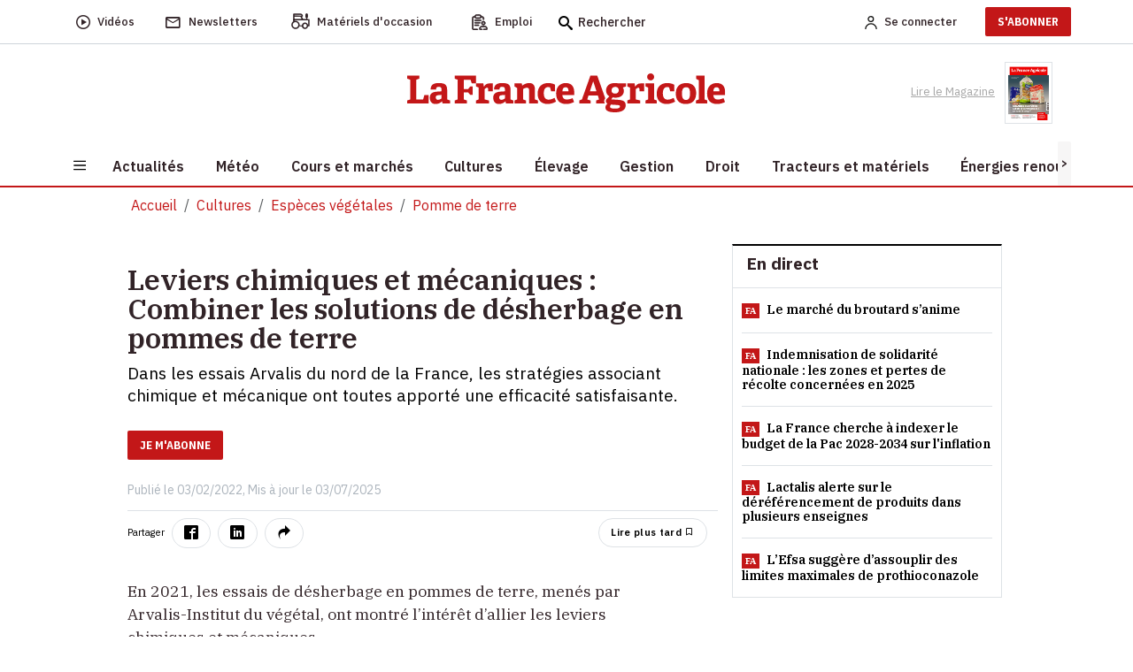

--- FILE ---
content_type: image/svg+xml
request_url: https://www.lafranceagricole.fr/meteo/images/pictos/fa/night/16.svg
body_size: 291
content:
<svg xmlns="http://www.w3.org/2000/svg" width="40" height="40" viewBox="0 0 40 40"><g id="Calque_1"><path fill="#666" d="M31.8 23c0-4-2.7-7.3-6.7-7.3-.4 0-.9.1-1.3.2-.5-2.8-3-5-5.9-5-3.3 0-6 2.7-6 6 0 .4 0 .8.1 1.2l-.1.1c-2.7 0-5.1 1.9-5.1 4.9h25z"/><path fill="#BCD3DD" d="M13.4 29.1c-.4-.4-.4-1 0-1.4l2.1-2.1c.4-.4 1-.4 1.4 0 .4.4.4 1 0 1.4l-2.1 2.1c-.3.4-1 .4-1.4 0zm7 0c-.4-.4-.4-1 0-1.4l2.1-2.1c.4-.4 1-.4 1.4 0 .4.4.4 1 0 1.4l-2.1 2.1c-.3.4-1 .4-1.4 0z"/></g></svg>